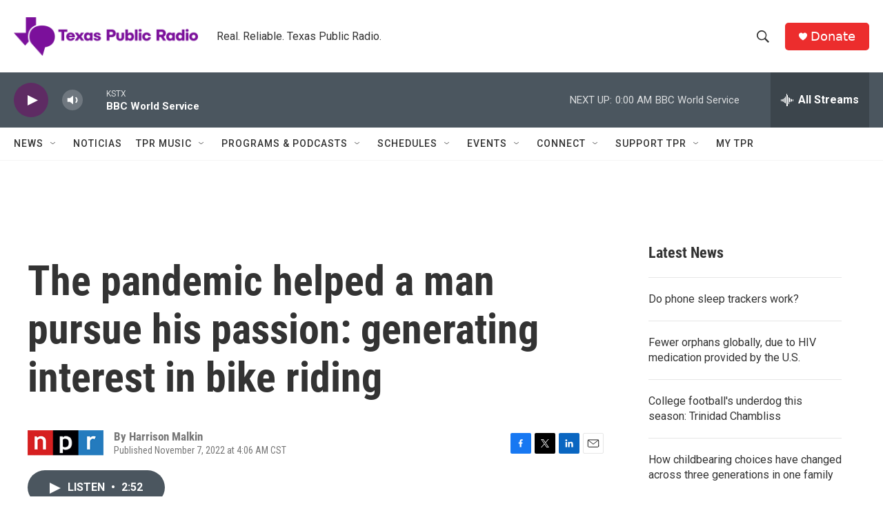

--- FILE ---
content_type: text/html; charset=utf-8
request_url: https://www.google.com/recaptcha/api2/aframe
body_size: 266
content:
<!DOCTYPE HTML><html><head><meta http-equiv="content-type" content="text/html; charset=UTF-8"></head><body><script nonce="t5ZumwiciSy2o_ZjFTKQRw">/** Anti-fraud and anti-abuse applications only. See google.com/recaptcha */ try{var clients={'sodar':'https://pagead2.googlesyndication.com/pagead/sodar?'};window.addEventListener("message",function(a){try{if(a.source===window.parent){var b=JSON.parse(a.data);var c=clients[b['id']];if(c){var d=document.createElement('img');d.src=c+b['params']+'&rc='+(localStorage.getItem("rc::a")?sessionStorage.getItem("rc::b"):"");window.document.body.appendChild(d);sessionStorage.setItem("rc::e",parseInt(sessionStorage.getItem("rc::e")||0)+1);localStorage.setItem("rc::h",'1768800627096');}}}catch(b){}});window.parent.postMessage("_grecaptcha_ready", "*");}catch(b){}</script></body></html>